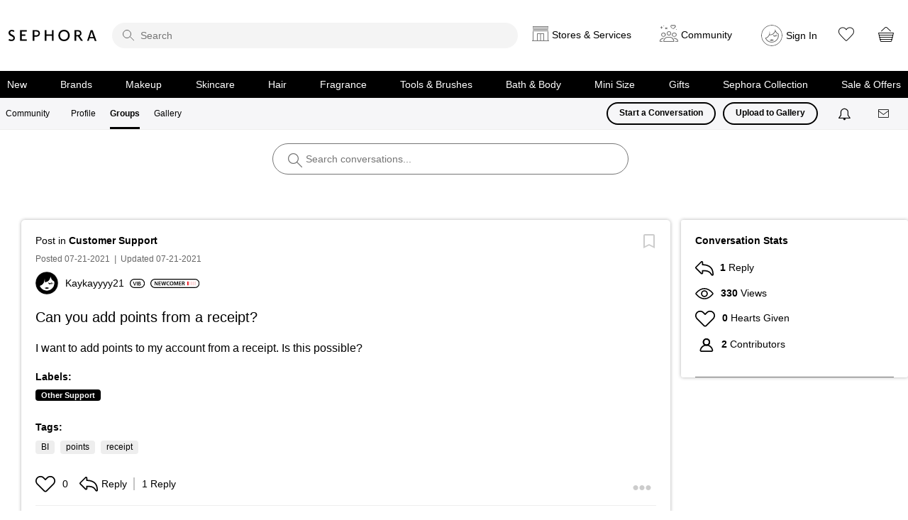

--- FILE ---
content_type: image/svg+xml
request_url: https://community.sephora.com/html/assets/views.svg
body_size: 697
content:
<?xml version="1.0" encoding="UTF-8"?>
<svg width="26px" height="16px" viewBox="0 0 26 16" version="1.1" xmlns="http://www.w3.org/2000/svg" xmlns:xlink="http://www.w3.org/1999/xlink">
    <!-- Generator: Sketch 39.1 (31720) - http://www.bohemiancoding.com/sketch -->
    <title>noun_598310</title>
    <desc>Created with Sketch.</desc>
    <defs></defs>
    <g id="Page-1" stroke="none" stroke-width="1" fill="none" fill-rule="evenodd">
        <g id="Icons" transform="translate(-23.000000, -439.000000)" fill="#000000">
            <g id="noun_598310" transform="translate(22.500000, 439.000000)">
                <g id="Group">
                    <path d="M13.5,15.8823529 C9.17205882,15.8823529 5.05455882,13.6373824 1.26264706,9.20938235 C0.633705882,8.47482353 0.633705882,7.40832353 1.26264706,6.67376471 L1.26264706,6.67376471 C5.05455882,2.24576471 9.17205882,0 13.5,0 C17.8279412,0 21.9454412,2.24576471 25.7373529,6.67376471 C26.3662941,7.40832353 26.3662941,8.47482353 25.7365588,9.20938235 C21.9454412,13.6373824 17.8279412,15.8823529 13.5,15.8823529 Z M2.46891176,7.70691176 C2.35376471,7.84032353 2.35376471,8.04202941 2.46891176,8.17623529 C5.94555882,12.2357647 9.65726471,14.2941176 13.5,14.2941176 C17.3435294,14.2941176 21.0544412,12.2357647 24.5310882,8.17544118 C24.6462353,8.04202941 24.6462353,7.84032353 24.5318824,7.70691176 C21.0544412,3.64658824 17.3435294,1.58823529 13.5,1.58823529 C9.65726471,1.58823529 5.94555882,3.64658824 2.46891176,7.70691176 L2.46891176,7.70691176 Z" id="Shape"></path>
                    <path d="M13.5,12.7058824 C10.8722647,12.7058824 8.73529412,10.5689118 8.73529412,7.94117647 C8.73529412,5.31344118 10.8722647,3.17647059 13.5,3.17647059 C16.1277353,3.17647059 18.2647059,5.31344118 18.2647059,7.94117647 C18.2647059,10.5689118 16.1277353,12.7058824 13.5,12.7058824 Z M13.5,4.76470588 C11.7481765,4.76470588 10.3235294,6.18935294 10.3235294,7.94117647 C10.3235294,9.693 11.7481765,11.1176471 13.5,11.1176471 C15.2518235,11.1176471 16.6764706,9.693 16.6764706,7.94117647 C16.6764706,6.18935294 15.2518235,4.76470588 13.5,4.76470588 Z" id="Shape"></path>
                </g>
            </g>
        </g>
    </g>
</svg>

--- FILE ---
content_type: image/svg+xml
request_url: https://community.sephora.com/html/@E22EF2DB0B10F955019337AC4E7B5421/rank_icons/newcomer_1.svg
body_size: 1510
content:
<?xml version="1.0" encoding="UTF-8"?>
<svg id="Layer_1" data-name="Layer 1" xmlns="http://www.w3.org/2000/svg" viewBox="0 0 107.3 20">
  <path d="M97.3,0H10C4.5,0,0,4.5,0,10s4.5,10,10,10H97.3c5.5,0,10-4.5,10-10S102.89999,0,97.3,0Zm0,18.1H10c-4.5,0-8.1-3.6-8.1-8.1S5.5,1.9,10,1.9H97.3c4.5,0,8.10001,3.6,8.10001,8.1s-3.60001,8.1-8.10001,8.1Z"/>
  <g>
    <path d="M9.14072,14.32946V5.72204h1.78809l2.22168,3.69043c.5752,.95801,1.07324,1.9541,1.46875,2.88672h.02539c-.10156-1.14941-.13965-2.26074-.13965-3.57617v-3.00098h1.45605V14.32946h-1.62207l-2.24805-3.78027c-.5498-.94531-1.12402-2.00488-1.5459-2.97559l-.03809,.0127c.06445,1.11133,.07715,2.24805,.07715,3.66504v3.07812h-1.44336Z"/>
    <path d="M22.59092,10.5111h-3.24414v2.52832h3.62695v1.29004h-5.19824V5.72204h5.00684v1.28906h-3.43555v2.22266h3.24414v1.27734Z"/>
    <path d="M25.84873,14.32946l-2.10742-8.60742h1.67285l.81738,3.90723c.2168,1.04785,.42188,2.14551,.5625,3.00195h.02539c.14062-.90723,.38281-1.92871,.62598-3.01465l.93164-3.89453h1.64746l.85645,3.95898c.2168,1.02148,.39551,1.97949,.52344,2.91113h.02539c.15332-.94434,.35742-1.92773,.58789-2.97559l.89355-3.89453h1.59668l-2.31152,8.60742h-1.68652l-.89355-4.04883c-.2168-.9834-.37012-1.80078-.47266-2.73242h-.02539c-.15332,.91895-.31934,1.74902-.5752,2.73242l-.99609,4.04883h-1.69824Z"/>
    <path d="M41.66221,14.0736c-.37109,.19238-1.18848,.38379-2.22266,.38379-2.7334,0-4.39355-1.71191-4.39355-4.3291,0-2.83594,1.9668-4.54688,4.59766-4.54688,1.03516,0,1.77539,.2168,2.09473,.38281l-.34473,1.25195c-.40919-.17871-.9707-.33203-1.68555-.33203-1.75,0-3.01465,1.09766-3.01465,3.16699,0,1.88965,1.11133,3.10352,3.00098,3.10352,.63867,0,1.30273-.12793,1.71191-.31934l.25586,1.23828Z"/>
    <path d="M50.30967,9.93591c0,2.88672-1.75,4.53418-4.125,4.53418-2.42676,0-3.95898-1.85156-3.95898-4.38086,0-2.64355,1.66016-4.50781,4.08691-4.50781,2.51562,0,3.99707,1.90234,3.99707,4.35449Zm-6.42383,.12793c0,1.75,.88086,3.1416,2.3877,3.1416,1.52051,0,2.37598-1.4043,2.37598-3.20508,0-1.62207-.80469-3.15527-2.37598-3.15527-1.55762,0-2.3877,1.44336-2.3877,3.21875Z"/>
    <path d="M58.93174,10.81774c-.05078-1.11133-.11426-2.45215-.10156-3.61426h-.03906c-.28027,1.04688-.63867,2.20898-1.02148,3.29492l-1.25195,3.72852h-1.21289l-1.14941-3.67773c-.33203-1.09863-.63867-2.27344-.86816-3.3457h-.02539c-.03906,1.12402-.08984,2.49023-.15332,3.66504l-.19238,3.46094h-1.46875l.5752-8.60742h2.06934l1.12402,3.46094c.30566,1.00879,.57422,2.03027,.79102,2.98828h.03906c.22949-.93262,.52344-1.99219,.85547-3.00098l1.1875-3.44824h2.04395l.49805,8.60742h-1.5332l-.16602-3.51172Z"/>
    <path d="M67.04404,10.5111h-3.24414v2.52832h3.62695v1.29004h-5.19824V5.72204h5.00684v1.28906h-3.43555v2.22266h3.24414v1.27734Z"/>
    <path d="M68.80772,5.8363c.58691-.10156,1.46875-.17871,2.375-.17871,1.23926,0,2.08203,.2041,2.65723,.68945,.47168,.39648,.74023,.99707,.74023,1.72461,0,1.11133-.75391,1.86426-1.55762,2.1582v.03809c.6123,.23047,.9834,.83008,1.2002,1.66016,.26855,1.07324,.49805,2.06934,.67676,2.40137h-1.62207c-.12793-.25586-.33203-.95801-.57422-2.03027-.24316-1.12402-.65137-1.48145-1.5459-1.50684h-.79199v3.53711h-1.55762V5.8363Zm1.55762,3.80664h.93262c1.06055,0,1.72461-.5625,1.72461-1.41797,0-.94531-.66406-1.37988-1.68652-1.37988-.49805,0-.81738,.03906-.9707,.07715v2.7207Z"/>
  </g>
  <rect x="80.58943" y="5.57709" width="2.53775" height="8.81886" rx="1.13386" ry="1.13386" fill="#e7040f"/>
  <rect x="84.58943" y="5.57709" width="2.53775" height="8.81886" rx="1.13386" ry="1.13386" fill="#e7040f" opacity=".18"/>
  <rect x="88.58943" y="5.57709" width="2.53775" height="8.81886" rx="1.13386" ry="1.13386" fill="#e7040f" opacity=".18"/>
  <rect x="92.58943" y="5.57709" width="2.53775" height="8.81886" rx="1.13386" ry="1.13386" fill="#e7040f" opacity=".18"/>
  <rect x="96.58943" y="5.57709" width="2.53775" height="8.81886" rx="1.13386" ry="1.13386" fill="#e7040f" opacity=".18"/>
</svg>

--- FILE ---
content_type: image/svg+xml
request_url: https://community.sephora.com/html/@ABD8128D827DB692A18F6DE17041665F/rank_icons/role_mod.svg
body_size: 816
content:
<?xml version="1.0" encoding="UTF-8"?>
<svg width="43px" height="20px" viewBox="0 0 43 20" version="1.1" xmlns="http://www.w3.org/2000/svg" xmlns:xlink="http://www.w3.org/1999/xlink">
    <!-- Generator: Sketch 44.1 (41455) - http://www.bohemiancoding.com/sketch -->
    <title>mod</title>
    <desc>Created with Sketch.</desc>
    <defs></defs>
    <g id="All-outlined" stroke="none" stroke-width="1" fill="none" fill-rule="evenodd">
        <g id="mod" fill="#000000">
            <path d="M10,1.875 C5.51268641,1.875 1.875,5.51268641 1.875,10 C1.875,14.4873136 5.51268641,18.125 10,18.125 L32.6666667,18.125 C37.1539803,18.125 40.7916667,14.4873136 40.7916667,10 C40.7916667,5.51268641 37.1539803,1.875 32.6666667,1.875 L10,1.875 Z M10,0 L32.6666667,0 C38.1895142,-1.01453063e-15 42.6666667,4.4771525 42.6666667,10 C42.6666667,15.5228475 38.1895142,20 32.6666667,20 L10,20 C4.4771525,20 6.76353751e-16,15.5228475 0,10 C-6.76353751e-16,4.4771525 4.4771525,1.01453063e-15 10,0 Z" id="Rectangle-2" fill-rule="nonzero"></path>
            <path d="M17.3706667,14.6666667 L16.3146667,6.26666667 L14.5986667,6.18266667 L12.3186667,12.6866667 L10.0866667,6.18266667 L8.21466667,6.26666667 L7.17066667,14.6666667 L8.50266667,14.6906667 L9.28266667,7.95866667 L11.4786667,14.3186667 L12.9546667,14.3186667 L15.1866667,8.03066667 L15.9306667,14.6906667 L17.3706667,14.6666667 Z M22.5186667,14.8466667 C19.9506667,14.8466667 18.3186667,13.2026667 18.3186667,10.4666667 C18.3186667,7.79066667 19.9506667,6.08666667 22.5186667,6.08666667 C25.0746667,6.08666667 26.7066667,7.73066667 26.7066667,10.4666667 C26.7066667,13.1426667 25.0746667,14.8466667 22.5186667,14.8466667 Z M22.5186667,13.6346667 C24.1866667,13.6346667 25.2186667,12.5306667 25.2186667,10.4666667 C25.2186667,8.39066667 24.1866667,7.23866667 22.5186667,7.23866667 C20.8506667,7.23866667 19.8186667,8.39066667 19.8186667,10.4666667 C19.8186667,12.5306667 20.8506667,13.6346667 22.5186667,13.6346667 Z M30.1506667,6.13466667 C33.1986667,6.13466667 34.9146667,7.58666667 34.9146667,10.3706667 C34.9146667,13.0946667 33.2826667,14.7986667 30.1506667,14.7986667 C29.6466667,14.7986667 28.6746667,14.7506667 27.9786667,14.6666667 L27.9786667,6.26666667 C28.7706667,6.18266667 29.6466667,6.13466667 30.1506667,6.13466667 Z M30.2466667,13.6346667 C32.4066667,13.6346667 33.4986667,12.5546667 33.4986667,10.4546667 C33.4986667,8.21066667 32.2146667,7.29866667 30.2346667,7.29866667 C30.0426667,7.29866667 29.7786667,7.31066667 29.4906667,7.32266667 L29.3586667,7.32266667 L29.3586667,13.6106667 C29.7186667,13.6226667 30.0426667,13.6346667 30.2466667,13.6346667 Z" id="MOD"></path>
        </g>
    </g>
</svg>